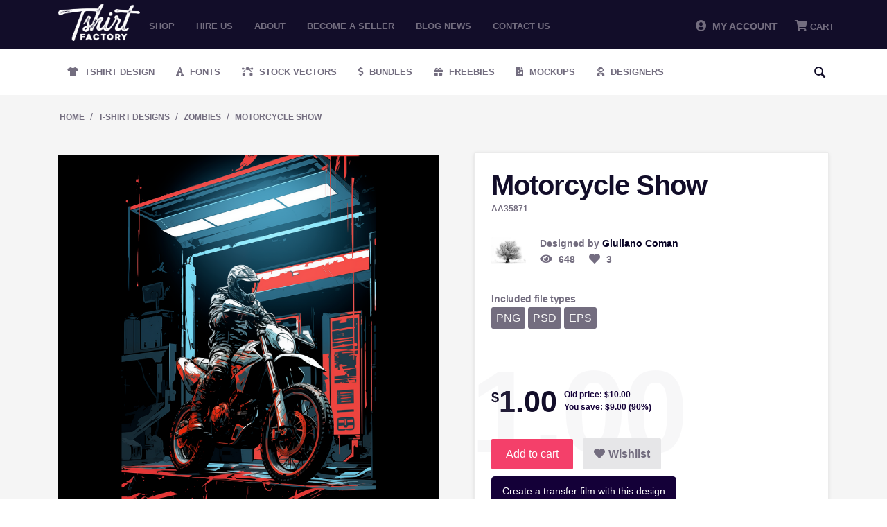

--- FILE ---
content_type: text/html; charset=utf-8
request_url: https://tshirt-factory.com/motorcycle-show.html
body_size: 11572
content:
<!DOCTYPE html>
<html 
 lang="en" dir="ltr">
<head>
<!-- Global site tag (gtag.js) - Google Ads: 1014578833 -->
<script async src="https://www.googletagmanager.com/gtag/js?id=AW-1014578833"></script>

<meta name="google-site-verification" content="zwOgbOM3yEznFrIOZp2Lc1Is-vESIC7KQBzhw0Phrr8" />

<!-- <script type="text/javascript" src="//s7.addthis.com/js/300/addthis_widget.js#pubid=ra-5c82127322324700"></script> -->

<title>Motorcycle Show</title>

<base href="https://tshirt-factory.com/" />
<meta http-equiv="Content-Type" content="text/html; charset=utf-8" data-ca-mode="" />
<meta name="viewport" content="initial-scale=1.0, width=device-width" />

<meta name="description" content="" />


<meta name="keywords" content="fuel,motorcycle,vehicle,transportation,gas,pump,energy,oil,gasoline,petrol,motorbike,car,industry,diesel,motor,engine,service,station,power,travel,business,tank,bike,hand,transport,auto,petroleum,refill,automobile,illustration,refuel,equipment,industrial," />

    <link rel="canonical" href="https://tshirt-factory.com/motorcycle-show.html" />




<meta property="og:title" content="Motorcycle Show" /><meta property="og:type" content="article" /><meta property="og:url" content="https://tshirt-factory.com/motorcycle-show.html" /><meta property="og:image" content="https://tshirt-factory.com/images/detailed/112/Motorcycle-Show-83119483.png" /><!-- Inline script moved to the bottom of the page --><!-- Inline script moved to the bottom of the page --><!-- Inline script moved to the bottom of the page -->


<script type="application/ld+json">
{
  "@context": "https://schema.org",
  "@graph": [
    {
      "@type": "Organization",
      "@id": "https://tshirt-factory.com/#organization",
      "name": "Tshirt Factory",
      "url": "https://tshirt-factory.com/",
      "logo": {
        "@type": "ImageObject",
        "url": "https://tshirt-factory.com/images/logos/49/logo_d1jb-oa.png"
      },
      "sameAs": [
        "https://www.instagram.com/tshirtfactorycom_/"
      ]
    },
    {
      "@type": "WebSite",
      "@id": "https://tshirt-factory.com/#website",
      "url": "https://tshirt-factory.com/",
      "name": "Tshirt Factory",
      "publisher": {
        "@id": "https://tshirt-factory.com/#organization"
      }
    }
  ]
}
</script>


<link rel="dns-prefetch" href="//chimpstatic.com">
<link rel="dns-prefetch" href="//ajax.googleapis.com">
<link rel="dns-prefetch" href="//tshirt-factory.com">
<link rel="dns-prefetch" href="//www.google-analytics.com">
<link rel="dns-prefetch" href="//connect.facebook.net">
<link rel="dns-prefetch" href="//www.google.com">
<link rel="dns-prefetch" href="//static.hotjar.com">
<link rel="dns-prefetch" href="//www.gstatic.com">
<link rel="dns-prefetch" href="//script.hotjar.com">
<link rel="dns-prefetch" href="//www.facebook.com">
<link rel="dns-prefetch" href="//vars.hotjar.com">
<link rel="dns-prefetch" href="//in.hotjar.com">


<script id="mcjs">

!function(c,h,i,m,p){m=c.createElement(h),p=c.getElementsByTagName(h)[0],m.async=1,m.src=i,p.parentNode.insertBefore(m,p)}(document,"script","https://chimpstatic.com/mcjs-connected/js/users/971c3cc22317b675d8f79ed66/8aa49ab7a56100689bfca511b.js");

</script>

<!-- Google Tag Manager -->
<script>(function(w,d,s,l,i){w[l]=w[l]||[];w[l].push({'gtm.start':
new Date().getTime(),event:'gtm.js'});var f=d.getElementsByTagName(s)[0],
j=d.createElement(s),dl=l!='dataLayer'?'&l='+l:'';j.async=true;j.src=
'https://www.googletagmanager.com/gtm.js?id='+i+dl;f.parentNode.insertBefore(j,f);
})(window,document,'script','dataLayer','GTM-PWZGGBL');</script>
<!-- End Google Tag Manager -->

    <link href="" rel="shortcut icon" type="application/octet-stream" />


<link type="text/css" rel="stylesheet" href="https://tshirt-factory.com/var/cache/misc/assets/design/themes/tshirtfactory/css/standalone.c7d704a174cf3350c7e69187172099741768861857.css" />


		
		<!-- Inline script moved to the bottom of the page -->
	
					
							<!-- Inline script moved to the bottom of the page -->
							
					
							<!-- Inline script moved to the bottom of the page -->
						
				
		
	
<!-- Global site tag (gtag.js) - Google Analytics -->
<!-- Inline script moved to the bottom of the page -->
<!-- Inline script moved to the bottom of the page -->


	<!-- Inline script moved to the bottom of the page -->





</head>

<body class="products_view">
<!-- Google Tag Manager (noscript) -->
<noscript><iframe src="https://www.googletagmanager.com/ns.html?id=GTM-PWZGGBL"
height="0" width="0" style="display:none;visibility:hidden"></iframe></noscript>
<!-- End Google Tag Manager (noscript) -->

    
                        
        <div class="ty-tygh  " id="tygh_container">

        <div id="ajax_overlay" class="ty-ajax-overlay"></div>
<div id="ajax_loading_box" class="ty-ajax-loading-box"></div>

        <div class="cm-notification-container notification-container">
</div>

        <div class="ty-helper-container" id="tygh_main_container">
            
                 
                
<div class="tygh-top-panel clearfix">
    <div class="container-fluid  top-grid">
                    


    <div class="row-fluid ">                <div class="span2 logo_top mobile-hidden" >
                <div class="ty-logo-container">
    <a href="https://tshirt-factory.com/" title="">
        <img src="https://tshirt-factory.com/images/logos/49/logo_d1jb-oa.png" width="600" height="269" alt="Logo Tshirt Factory" class="ty-logo-container__image" />
    </a>
</div>
        </div>
                    


                    <div class="span10 top_menu mobile-hidden" >
                <ul class="ty-menu__items cm-responsive-menu">
        
            <li class="ty-menu__item ty-menu__menu-btn visible-phone">
                <a class="ty-menu__item-link">
                    <i class="ty-icon-short-list"></i>
                    <span>Menu</span>
                </a>
            </li>

                                            
                        <li class="ty-menu__item ty-menu__item-nodrop">
                                        <a  href="t-shirt-designs.html" class="ty-menu__item-link" >
                        Shop
                    </a>
                            </li>
                                            
                        <li class="ty-menu__item ty-menu__item-nodrop">
                                        <a  href="/hire-us.html" class="ty-menu__item-link" >
                        Hire us
                    </a>
                            </li>
                                            
                        <li class="ty-menu__item ty-menu__item-nodrop">
                                        <a  href="/about.html" class="ty-menu__item-link" >
                        About
                    </a>
                            </li>
                                            
                        <li class="ty-menu__item ty-menu__item-nodrop">
                                        <a  href="/become-a-seller.html" class="ty-menu__item-link" >
                        Become a seller
                    </a>
                            </li>
                                            
                        <li class="ty-menu__item ty-menu__item-nodrop">
                                        <a  href="https://blog.tshirt-factory.com/" class="ty-menu__item-link" >
                        Blog News
                    </a>
                            </li>
                                            
                        <li class="ty-menu__item ty-menu__item-nodrop">
                                        <a  href="/contact-us.html" class="ty-menu__item-link" >
                        Contact us
                    </a>
                            </li>
        
        

    </ul>
        </div>
                    


                    <div class="span4 header-account-cart mobile-hidden" >
                <div class=" top-messages">
        
    </div><div class=" top-balance">
        <div class="ty-wysiwyg-content"  data-ca-live-editor-object-id="0" data-ca-live-editor-object-type=""></div>
    </div><div class=" top-cart-content">
        
    <div class="ty-dropdown-box" id="cart_status_268">
         <div id="sw_dropdown_268" class="ty-dropdown-box__title cm-combination">
        <a href="https://tshirt-factory.com/index.php?dispatch=checkout.cart">
            
                                    <i class="fas fa-shopping-cart"></i>
                    <span class="ty-minicart-title empty-cart ty-hand">Cart</span>
                    <i class="ty-icon-down-micro"></i>
                            

        </a>
        </div>
        <div id="dropdown_268" class="cm-popup-box ty-dropdown-box__content hidden">
            
                <div class="cm-cart-content cm-cart-content-thumb cm-cart-content-delete">
                        <div class="ty-cart-items">





                                                            <div class="ty-cart-items__empty ty-center">Cart</div>
                                                    </div>

                                                <div class="cm-cart-buttons ty-cart-content__buttons buttons-container hidden">
                            <div class="ty-float-left">
                                <a href="https://tshirt-factory.com/index.php?dispatch=checkout.cart" rel="nofollow" class="ty-btn ty-btn__secondary">View cart</a>
                            </div>
                                                        <div class="ty-float-right">
                                <a href="https://tshirt-factory.com/index.php?dispatch=checkout.checkout" rel="nofollow" class="ty-btn ty-btn__primary">Checkout</a>
                            </div>
                                                    </div>
                        
                </div>
            

        </div>
    <!--cart_status_268--></div>



    </div><div class="ty-dropdown-box  top-my-account">
        <div id="sw_dropdown_263" class="ty-dropdown-box__title cm-combination unlogged">
            
                            <a><i class="fas fa-user-circle"></i>&nbsp; My Account</a>
                        

        </div>
        <div id="dropdown_263" class="cm-popup-box ty-dropdown-box__content hidden">
            

<div id="account_info_263">
        <ul class="ty-account-info">
    		<li class="ty-menu__item ty-menu__item-nodrop __myproducts">
		<a href="https://tshirt-factory.com/index.php?dispatch=wishlist.view" class="ty-menu__item-link">Wishlist</a>
		</li>
	    </ul>

    
    <div class="ty-account-info__buttons buttons-container">
                    <a href="https://tshirt-factory.com/index.php?dispatch=auth.login_form&amp;return_url=index.php%3Fdispatch%3Dproducts.view%26product_id%3D35871"  data-ca-target-id="login_block263" class="cm-dialog-opener cm-dialog-auto-size ty-btn ty-btn__secondary" rel="nofollow">Sign in</a><a href="https://tshirt-factory.com/index.php?dispatch=auth.login_form" rel="nofollow" class="ty-btn ty-btn__primary">Register</a>
                            <div  id="login_block263" class="hidden" title="Sign in">
                    <div class="ty-login-popup">
                        


        <form name="popup263_form" action="https://tshirt-factory.com/" method="post">
    <input type="hidden" name="return_url" value="index.php?dispatch=products.view&amp;product_id=35871" />
    <input type="hidden" name="redirect_url" value="index.php?dispatch=products.view&amp;product_id=35871" />

                <div class="ty-control-group">
            <label for="login_popup263" class="ty-login__filed-label ty-control-group__label cm-required cm-trim cm-email">E-mail</label>
            <input type="text" id="login_popup263" name="user_login" size="30" value="" class="ty-login__input cm-focus" />
        </div>

        <div class="ty-control-group ty-password-forgot">
            <label for="psw_popup263" class="ty-login__filed-label ty-control-group__label ty-password-forgot__label cm-required">Password</label><a href="https://tshirt-factory.com/index.php?dispatch=auth.recover_password" class="ty-password-forgot__a"  tabindex="5">Forgot your password?</a>
            <input type="password" id="psw_popup263" name="password" size="30" value="" class="ty-login__input" maxlength="32" />
        </div>

        

        
                            Or sign-in with another identity provider:
    <p class="ty-text-center">
    <input type="hidden" name="redirect_url" value="index.php?dispatch=products.view&amp;product_id=35871" /><a class="cm-login-provider ty-hybrid-auth__icon" data-idp="google"><img src="https://tshirt-factory.com/design/themes/tshirtfactory/media/images/addons/hybrid_auth/icons/flat_32x32/google.png" title="google" alt="google" /></a><a class="cm-login-provider ty-hybrid-auth__icon" data-idp="facebook"><img src="https://tshirt-factory.com/design/themes/tshirtfactory/media/images/addons/hybrid_auth/icons/flat_32x32/facebook.png" title="facebook" alt="facebook" /></a>    </p>

            <div class="buttons-container clearfix">
                <div class="ty-float-right">
                        
 
    <button  class="ty-btn__login ty-btn__secondary ty-btn" type="submit" name="dispatch[auth.login]" >Sign in</button>


                </div>
                <div class="ty-login__remember-me">
                    <label for="remember_me_popup263" class="ty-login__remember-me-label"><input class="checkbox" type="checkbox" name="remember_me" id="remember_me_popup263" value="Y" />Remember me</label>
                </div>
            </div>
        


            </form>
	

	


                    </div>
                </div>
                        </div>
<!--account_info_263--></div> 
        </div>
    </div>
        </div>
    </div>                


    <div class="row-fluid ">                <div class="span16 mobile-header desktop-hidden" >
                <div class=" mobile_logo">
        <div class="ty-logo-container">
    <a href="https://tshirt-factory.com/" title="">
        <img src="https://tshirt-factory.com/images/logos/49/logo_d1jb-oa.png" width="600" height="269" alt="Logo Tshirt Factory" class="ty-logo-container__image" />
    </a>
</div>
    </div><div class=" mobile-top__account">
        <div class="ty-wysiwyg-content"  data-ca-live-editor-object-id="0" data-ca-live-editor-object-type=""><a href="/profiles-update.html"><i class="fas fa-user-circle"></i></a></div>
    </div><div class=" search-opener">
        <div class="ty-wysiwyg-content"  data-ca-live-editor-object-id="0" data-ca-live-editor-object-type=""><span id="mobile-search__opener"><i class="fas fa-search"></i></span></div>
    </div><div class=" mobile_menu">
        


    <ul class="ty-menu__items cm-responsive-menu">
        
            <li class="ty-menu__item ty-menu__menu-btn visible-phone">
                <a class="ty-menu__item-link">
                    <i class="ty-icon-short-list"></i>
                    <span>Menu</span>
                </a>
            </li>

                                            
                        <li class="ty-menu__item ty-menu__item-nodrop">
                                        <a  href="t-shirt-designs.html" class="ty-menu__item-link" >
                        Shop
                    </a>
                            </li>
                                            
                        <li class="ty-menu__item ty-menu__item-nodrop">
                                        <a  href="/hire-us.html" class="ty-menu__item-link" >
                        Hire us
                    </a>
                            </li>
                                            
                        <li class="ty-menu__item ty-menu__item-nodrop">
                                        <a  href="/about.html" class="ty-menu__item-link" >
                        About
                    </a>
                            </li>
                                            
                        <li class="ty-menu__item ty-menu__item-nodrop">
                                        <a  href="/become-a-seller.html" class="ty-menu__item-link" >
                        Become a seller
                    </a>
                            </li>
                                            
                        <li class="ty-menu__item ty-menu__item-nodrop">
                                        <a  href="https://blog.tshirt-factory.com/" class="ty-menu__item-link" >
                        Blog News
                    </a>
                            </li>
                                            
                        <li class="ty-menu__item ty-menu__item-nodrop">
                                        <a  href="/contact-us.html" class="ty-menu__item-link" >
                        Contact us
                    </a>
                            </li>
        
        

    </ul>



    </div><div class=" mobile_cart">
        
    <div class="ty-dropdown-box" id="cart_status_411">
         <div id="sw_dropdown_411" class="ty-dropdown-box__title cm-combination">
        <a href="https://tshirt-factory.com/index.php?dispatch=checkout.cart">
            
                                    <i class="fas fa-shopping-cart"></i>
                    <span class="ty-minicart-title empty-cart ty-hand">Cart</span>
                    <i class="ty-icon-down-micro"></i>
                            

        </a>
        </div>
        <div id="dropdown_411" class="cm-popup-box ty-dropdown-box__content hidden">
            
                <div class="cm-cart-content cm-cart-content-thumb cm-cart-content-delete">
                        <div class="ty-cart-items">





                                                            <div class="ty-cart-items__empty ty-center">Cart</div>
                                                    </div>

                                                <div class="cm-cart-buttons ty-cart-content__buttons buttons-container hidden">
                            <div class="ty-float-left">
                                <a href="https://tshirt-factory.com/index.php?dispatch=checkout.cart" rel="nofollow" class="ty-btn ty-btn__secondary">View cart</a>
                            </div>
                                                        <div class="ty-float-right">
                                <a href="https://tshirt-factory.com/index.php?dispatch=checkout.checkout" rel="nofollow" class="ty-btn ty-btn__primary">Checkout</a>
                            </div>
                                                    </div>
                        
                </div>
            

        </div>
    <!--cart_status_411--></div>



    </div><div class=" mobile-search">
        <div class="ty-search-block">
    <form action="https://tshirt-factory.com/" name="search_form" method="get">
        <input type="hidden" name="subcats" value="Y" />
        <input type="hidden" name="pcode_from_q" value="Y" />
        <input type="hidden" name="pshort" value="Y" />
        <input type="hidden" name="pfull" value="Y" />
        <input type="hidden" name="pname" value="Y" />
        <input type="hidden" name="pkeywords" value="Y" />
        <input type="hidden" name="search_performed" value="Y" />

        


        <input type="text" name="q" value="" id="search_input" title="Search" class="ty-search-block__input cm-hint" /><div class="search-options"><button class="sr-dropbtn"><i class="fas fa-sliders-h"></i></button><input type="hidden" name="pfull" value="N" /><input type="hidden" name="search_tags" value="N" /><input type="hidden" name="match" value="any" /><div class="sr-dropdown-content"><input type="checkbox" name="search_tags" value="Y" > Tags<br><input type="checkbox" name="pfull" value="Y" > Description<br><input type="checkbox" name="match" value="all" > Exact Search<br><br></div></div><button title="Search" class="ty-search-magnifier" type="submit"><i class="ty-icon-search"></i></button>
<input type="hidden" name="dispatch" value="products.search" />
        
    </form>
</div>


    </div>
        </div>
    </div>
</div>
</div>

<div class="tygh-header clearfix">
    <div class="container-fluid  header-grid">
                    


    <div class="row-fluid ">                <div class="span16 secondary-menu mobile-hidden" >
                <ul class="ty-menu__items cm-responsive-menu desktopMenu">
        
            <li class="ty-menu__item ty-menu__menu-btn visible-phone">
                <a class="ty-menu__item-link">
                    <i class="ty-icon-short-list"></i>
                    <span>Menu</span>
                </a>
            </li>

                                            
                        <li class="ty-menu__item ty-menu__item-nodrop __design">
                                        <a class="ty-menu__item-link" href="/t-shirt-designs.html">
                        Tshirt Design
                    </a>
                            </li>
                                            
                        <li class="ty-menu__item ty-menu__item-nodrop __fonts">
                                        <a class="ty-menu__item-link" href="/fonts.html">
                        Fonts
                    </a>
                            </li>
                                            
                        <li class="ty-menu__item ty-menu__item-nodrop __vectors">
                                        <a class="ty-menu__item-link" href="/stock-vectors.html">
                        Stock Vectors
                    </a>
                            </li>
                                            
                        <li class="ty-menu__item ty-menu__item-nodrop __bundles">
                                        <a class="ty-menu__item-link" target="_blank" href="https://graphicloot.com">
                        Bundles
                    </a>
                            </li>
                                            
                        <li class="ty-menu__item ty-menu__item-nodrop __freebies">
                                        <a class="ty-menu__item-link" href="https://mygraphichunt.com">
                        Freebies
                    </a>
                            </li>

                    <li class="ty-menu__item ty-menu__item-nodrop __mockups">
                                        <a class="ty-menu__item-link" href="/mockups-en.html">
                        Mockups
                    </a>
                    </li>
                                            
                        <li class="ty-menu__item ty-menu__item-nodrop __designers">
                                        <a href="/index.php?dispatch=seller.list" class="ty-menu__item-link">
                        Designers
                    </a>
                            </li>
        
				<li class="ty-menu__item ty-menu__item-nodrop __designers __search"> <i class="ty-icon-search search-open"></i><div class="ty-search-block">
    <form action="https://tshirt-factory.com/" name="search_form" method="get">
        <input type="hidden" name="subcats" value="Y" />
        <input type="hidden" name="pcode_from_q" value="Y" />
        <input type="hidden" name="pshort" value="Y" />
        <input type="hidden" name="pfull" value="Y" />
        <input type="hidden" name="pname" value="Y" />
        <input type="hidden" name="pkeywords" value="Y" />
        <input type="hidden" name="search_performed" value="Y" />

        


        <input type="text" name="q" value="" id="search_input471" title="Search" class="ty-search-block__input cm-hint" /><div class="search-options"><button class="sr-dropbtn"><i class="fas fa-sliders-h"></i></button><input type="hidden" name="pfull" value="N" /><input type="hidden" name="search_tags" value="N" /><input type="hidden" name="match" value="any" /><div class="sr-dropdown-content"><input type="checkbox" name="search_tags" value="Y" > Tags<br><input type="checkbox" name="pfull" value="Y" > Description<br><input type="checkbox" name="match" value="all" > Exact Search<br><br></div></div><button title="Search" class="ty-search-magnifier" type="submit"><i class="ty-icon-search"></i></button>
<input type="hidden" name="dispatch" value="products.search" />
        
    </form>
</div>
</li>

</ul>



<div class="secondary-menu_mobile mobileMenu">
    <a href="/t-shirt-designs.html" class="_design" title="Tshirt Design">Tshirt Design</a>
    <a href="/fonts.html" class="_fonts" title="Fonts">Fonts</a>
    <a href="/stock-vectors.html" class="_vectors" title="Stock Vectors">Stock Vectors</a>
    <a href="https://graphicloot.com/" target="_blank" class="_bundles" title="Bundles">Bundles</a>
    <a href="/freebies.html" class="_freebies" title="Freebies">Freebies</a>
    <a href="/index.php?dispatch=seller.list" class="_designers"  title="Designers">Designers</a>
</div>
<span class="secondary-menu_mobile__scroll "></span>
        </div>
    </div>                


                


    <div class="row-fluid ">                <div class="span16 desktop-hidden" >
                <ul class="ty-menu__items cm-responsive-menu desktopMenu">
        
            <li class="ty-menu__item ty-menu__menu-btn visible-phone">
                <a class="ty-menu__item-link">
                    <i class="ty-icon-short-list"></i>
                    <span>Menu</span>
                </a>
            </li>

                                            
                        <li class="ty-menu__item ty-menu__item-nodrop __design">
                                        <a class="ty-menu__item-link" href="/t-shirt-designs.html">
                        Tshirt Design
                    </a>
                            </li>
                                            
                        <li class="ty-menu__item ty-menu__item-nodrop __fonts">
                                        <a class="ty-menu__item-link" href="/fonts.html">
                        Fonts
                    </a>
                            </li>
                                            
                        <li class="ty-menu__item ty-menu__item-nodrop __vectors">
                                        <a class="ty-menu__item-link" href="/stock-vectors.html">
                        Stock Vectors
                    </a>
                            </li>
                                            
                        <li class="ty-menu__item ty-menu__item-nodrop __bundles">
                                        <a class="ty-menu__item-link" target="_blank" href="https://graphicloot.com">
                        Bundles
                    </a>
                            </li>
                                            
                        <li class="ty-menu__item ty-menu__item-nodrop __freebies">
                                        <a class="ty-menu__item-link" href="https://mygraphichunt.com">
                        Freebies
                    </a>
                            </li>

                    <li class="ty-menu__item ty-menu__item-nodrop __mockups">
                                        <a class="ty-menu__item-link" href="/mockups-en.html">
                        Mockups
                    </a>
                    </li>
                                            
                        <li class="ty-menu__item ty-menu__item-nodrop __designers">
                                        <a href="/index.php?dispatch=seller.list" class="ty-menu__item-link">
                        Designers
                    </a>
                            </li>
        
				<li class="ty-menu__item ty-menu__item-nodrop __designers __search"> <i class="ty-icon-search search-open"></i><div class="ty-search-block">
    <form action="https://tshirt-factory.com/" name="search_form" method="get">
        <input type="hidden" name="subcats" value="Y" />
        <input type="hidden" name="pcode_from_q" value="Y" />
        <input type="hidden" name="pshort" value="Y" />
        <input type="hidden" name="pfull" value="Y" />
        <input type="hidden" name="pname" value="Y" />
        <input type="hidden" name="pkeywords" value="Y" />
        <input type="hidden" name="search_performed" value="Y" />

        


        <input type="text" name="q" value="" id="search_input443" title="Search" class="ty-search-block__input cm-hint" /><div class="search-options"><button class="sr-dropbtn"><i class="fas fa-sliders-h"></i></button><input type="hidden" name="pfull" value="N" /><input type="hidden" name="search_tags" value="N" /><input type="hidden" name="match" value="any" /><div class="sr-dropdown-content"><input type="checkbox" name="search_tags" value="Y" > Tags<br><input type="checkbox" name="pfull" value="Y" > Description<br><input type="checkbox" name="match" value="all" > Exact Search<br><br></div></div><button title="Search" class="ty-search-magnifier" type="submit"><i class="ty-icon-search"></i></button>
<input type="hidden" name="dispatch" value="products.search" />
        
    </form>
</div>
</li>

</ul>



<div class="secondary-menu_mobile mobileMenu">
    <a href="/t-shirt-designs.html" class="_design" title="Tshirt Design">Tshirt Design</a>
    <a href="/fonts.html" class="_fonts" title="Fonts">Fonts</a>
    <a href="/stock-vectors.html" class="_vectors" title="Stock Vectors">Stock Vectors</a>
    <a href="https://graphicloot.com/" target="_blank" class="_bundles" title="Bundles">Bundles</a>
    <a href="/freebies.html" class="_freebies" title="Freebies">Freebies</a>
    <a href="/index.php?dispatch=seller.list" class="_designers"  title="Designers">Designers</a>
</div>
<span class="secondary-menu_mobile__scroll "></span>
        </div>
    </div>
</div>
</div>

<div class="tygh-content clearfix">
    <div class="container-fluid  content-grid">
                    


    <div class="row-fluid ">                <div class="span16 breadcrumbs-grid" >
                <div id="breadcrumbs_10">

            <div itemscope itemtype="http://schema.org/BreadcrumbList" class="ty-breadcrumbs clearfix">
            <span itemprop="itemListElement" itemscope itemtype="http://schema.org/ListItem"><a itemprop="item" href="https://tshirt-factory.com/" class="ty-breadcrumbs__a"><meta itemprop="position" content="1" /><meta itemprop="name" content="Home" />Home</a></span><span class="ty-breadcrumbs__slash">/</span><span itemprop="itemListElement" itemscope itemtype="http://schema.org/ListItem"><a itemprop="item" href="https://tshirt-factory.com/t-shirt-designs.html" class="ty-breadcrumbs__a"><meta itemprop="position" content="2" /><meta itemprop="name" content="T-Shirt Designs" />T-Shirt Designs</a></span><span class="ty-breadcrumbs__slash">/</span><span itemprop="itemListElement" itemscope itemtype="http://schema.org/ListItem"><a itemprop="item" href="https://tshirt-factory.com/zombies-designs.html" class="ty-breadcrumbs__a"><meta itemprop="position" content="3" /><meta itemprop="name" content="Zombies" />Zombies</a></span><span class="ty-breadcrumbs__slash">/</span><span itemprop="itemListElement" itemscope itemtype="http://schema.org/ListItem"><a itemprop="item" href="https://tshirt-factory.com/motorcycle-show.html" class="ty-breadcrumbs__a"><meta itemprop="position" content="4" /><meta itemprop="name" content="Motorcycle Show" />Motorcycle Show</a></span>	<div class="ty-product-switcher">
	    <a class="ty-product-switcher__a ty-product-switcher__a-left " href="https://tshirt-factory.com/mother-of-demons.html" title="Prev" ><i class="ty-product-switcher__icon ty-icon-left-circle"></i></a>
	        <span class="switcher-selected-product">325</span>
	        <span>of</span>
	        <span class="switcher-total">618</span>
	    <a class="ty-product-switcher__a ty-product-switcher__a-right " href="https://tshirt-factory.com/mummy-workout.html" title="Next" ><i class="ty-product-switcher__icon ty-icon-right-circle"></i></a>
	</div>

        </div>
        <!--breadcrumbs_10--></div>
        </div>
    </div>                


    <div class="row-fluid ">                <div class="span16 main-content-grid" >
                <!-- Inline script moved to the bottom of the page -->
<div class="ty-product-bigpicture">
    
                                    
    
    































            <div class="ty-product-bigpicture__left">
                <div class="ty-product-bigpicture__left-wrapper">


                    
                                                    <div class="ty-product-bigpicture__img  cm-reload-35871 ty-product-bigpicture__as-thumbs" id="product_images_35871_update">
                                
    
    
    
<div class="ty-product-img cm-preview-wrapper">
<a id="det_img_link_358716976c5e02292b_112926" data-ca-image-id="preview[product_images_358716976c5e02292b]" class="cm-image-previewer cm-previewer ty-previewer" data-ca-image-width="800" data-ca-image-height="800" href="https://tshirt-factory.com/images/detailed/112/Motorcycle-Show-83119483.png" title=""><img  class="ty-pict   "  id="det_img_358716976c5e02292b_112926"  src="https://tshirt-factory.com/images/detailed/112/Motorcycle-Show-83119483.png" alt="" title=""  />
<span class="ty-previewer__icon hidden-phone"></span></a>

                                        <a id="det_img_link_358716976c5e02292b_112927" data-ca-image-id="preview[product_images_358716976c5e02292b]" class="cm-image-previewer hidden cm-previewer ty-previewer" data-ca-image-width="800" data-ca-image-height="800" href="https://tshirt-factory.com/images/detailed/112/Motorcycle-Show-962944674.png" title=""><img  class="ty-pict   "  id="det_img_358716976c5e02292b_112927"  src="https://tshirt-factory.com/images/detailed/112/Motorcycle-Show-962944674.png" alt="" title=""  />
<span class="ty-previewer__icon hidden-phone"></span></a>
                                            <a id="det_img_link_358716976c5e02292b_112928" data-ca-image-id="preview[product_images_358716976c5e02292b]" class="cm-image-previewer hidden cm-previewer ty-previewer" data-ca-image-width="800" data-ca-image-height="800" href="https://tshirt-factory.com/images/detailed/112/Motorcycle-Show-692845641.png" title=""><img  class="ty-pict   "  id="det_img_358716976c5e02292b_112928"  src="https://tshirt-factory.com/images/detailed/112/Motorcycle-Show-692845641.png" alt="" title=""  />
<span class="ty-previewer__icon hidden-phone"></span></a>
                                            <a id="det_img_link_358716976c5e02292b_112929" data-ca-image-id="preview[product_images_358716976c5e02292b]" class="cm-image-previewer hidden cm-previewer ty-previewer" data-ca-image-width="800" data-ca-image-height="800" href="https://tshirt-factory.com/images/detailed/112/Motorcycle-Show-448838994.png" title=""><img  class="ty-pict   "  id="det_img_358716976c5e02292b_112929"  src="https://tshirt-factory.com/images/detailed/112/Motorcycle-Show-448838994.png" alt="" title=""  />
<span class="ty-previewer__icon hidden-phone"></span></a>
    </div>

            <div class="ty-product-thumbnails ty-center cm-image-gallery" id="images_preview_358716976c5e02292b" style="width: px;">
            <a data-ca-gallery-large-id="det_img_link_358716976c5e02292b_112926" class="cm-thumbnails-mini active ty-product-thumbnails__item"><img  class="ty-pict   "  id="det_img_358716976c5e02292b_112926_mini"  src="https://tshirt-factory.com/images/thumbnails/172/172/detailed/112/Motorcycle-Show-83119483.jpg" alt="" title=""  />
</a><a data-ca-gallery-large-id="det_img_link_358716976c5e02292b_112927" class="cm-thumbnails-mini ty-product-thumbnails__item"><img  class="ty-pict   "  id="det_img_358716976c5e02292b_112927_mini"  src="https://tshirt-factory.com/images/thumbnails/172/172/detailed/112/Motorcycle-Show-962944674.jpg" alt="" title=""  />
</a><a data-ca-gallery-large-id="det_img_link_358716976c5e02292b_112928" class="cm-thumbnails-mini ty-product-thumbnails__item"><img  class="ty-pict   "  id="det_img_358716976c5e02292b_112928_mini"  src="https://tshirt-factory.com/images/thumbnails/172/172/detailed/112/Motorcycle-Show-692845641.jpg" alt="" title=""  />
</a><a data-ca-gallery-large-id="det_img_link_358716976c5e02292b_112929" class="cm-thumbnails-mini ty-product-thumbnails__item"><img  class="ty-pict   "  id="det_img_358716976c5e02292b_112929_mini"  src="https://tshirt-factory.com/images/thumbnails/172/172/detailed/112/Motorcycle-Show-448838994.jpg" alt="" title=""  />
</a>        </div>
    

<!-- Inline script moved to the bottom of the page -->
<!-- Inline script moved to the bottom of the page -->



                            <!--product_images_35871_update--></div>
                                            

                </div>
                
            </div>


            <div class="ty-product-bigpicture__right">
                
                                            <div class="product_info--title">
                        <h1 class="ty-product-block-title" ><bdi>Motorcycle Show</bdi></h1>
                        </div>
                                    
       
                    <div class="ty-product-block__sku">
                                                            <div class="ty-control-group ty-sku-item cm-hidden-wrapper cm-reload-35871" id="sku_update_35871">
            <input type="hidden" name="appearance[show_sku]" value="1" />
                            <label class="ty-control-group__label" id="sku_35871">CODE:</label>
                        <span class="ty-control-group__item">AA35871</span>
        <!--sku_update_35871--></div>
    
                    </div>

                    <div class="product_info__on_page">
                        <div class="info_avatar">
                            <img src="/images/avatars/avatar_8283_1372785210.JPG" />
                        </div>
                        <div class="info_designer_views">
                            <div class="info_designer">
                                <span>Designed by <p><a href="https://tshirt-factory.com/giuliano-coman.html">Giuliano Coman</a></p></span>
                            </div>
                            <div class="info_views">
                                <i class="fas fa-eye"> </i><span> 648 </span>
                                <span data-id="35871" onClick="like('35871');"><i class="fas fa-heart  " > </i><span> 3 </span></span>
                            </div>
                        </div>
                    </div>

                    <div class="product_terms">
                        <span>
                            
                        </span>
                    </div>

										
                    <div class="product_included_types">
						<p>Included file types</p>
													<span>PNG</span>
													<span>PSD</span>
													<span>EPS</span>
						                    </div>
					
					
									
										<form action="https://tshirt-factory.com/" method="post" name="product_form_35871" enctype="multipart/form-data" class="cm-disable-empty-files  cm-ajax cm-ajax-full-render cm-ajax-status-middle ">
<input type="hidden" name="result_ids" value="cart_status*,wish_list*,checkout*,account_info*" />
<input type="hidden" name="redirect_url" value="index.php?dispatch=products.view&amp;product_id=35871" />
<input type="hidden" name="product_data[35871][product_id]" value="35871" />


																									
					<div class="prices-container price-wrap">


													<div class="ty-product-block__price-actual">
								    <span class="cm-reload-35871 ty-price-update" id="price_update_35871">
        <input type="hidden" name="appearance[show_price_values]" value="1" />
        <input type="hidden" name="appearance[show_price]" value="1" />
                                
                                    <span class="ty-price" id="line_discounted_price_35871"><bdi><span class="ty-price-num">$</span><span id="sec_discounted_price_35871" class="ty-price-num">1.00</span></bdi></span>
                            

                        <!--price_update_35871--></span>

							</div>
																			<div class="ty-product-block__price-actual price-bg">
								    <span class="cm-reload-35871 ty-price-update" id="price_update_35871">
        <input type="hidden" name="appearance[show_price_values]" value="1" />
        <input type="hidden" name="appearance[show_price]" value="1" />
                                
                                    <span class="ty-price" id="line_discounted_price_35871"><bdi><span class="ty-price-num">$</span><span id="sec_discounted_price_35871" class="ty-price-num">1.00</span></bdi></span>
                            

                        <!--price_update_35871--></span>

							</div>
						
													<div class="ty-product-bigpicture__prices">
								            <span class="cm-reload-35871" id="old_price_update_35871">
            
                            <span class="ty-list-price ty-nowrap" id="line_old_price_35871">Old price: <span class="ty-strike"><bdi><span class="ty-list-price ty-nowrap">$</span><span id="sec_old_price_35871" class="ty-list-price ty-nowrap">10.00</span></bdi></span></span>
                        

        <!--old_price_update_35871--></span>
    						
														    <br />
								            <span class="cm-reload-35871" id="line_discount_update_35871">
            <input type="hidden" name="appearance[show_price_values]" value="1" />
            <input type="hidden" name="appearance[show_list_discount]" value="1" />
                            <span class="ty-list-price ty-save-price ty-nowrap" id="line_discount_value_35871">You save: <bdi><span class="ty-list-price ty-nowrap">$</span><span id="sec_discount_value_35871" class="ty-list-price ty-nowrap">9.00</span></bdi>&nbsp;(<span id="prc_discount_value_35871" class="ty-list-price ty-nowrap">90</span>%)</span>
                    <!--line_discount_update_35871--></span>
    

							</div>
											</div>
				
					 
					<div class="ty-product-bigpicture__sidebar-bottom">
					
						
					
												<div class="ty-product-block__button">
							                            
                            

														<div class="cm-reload-35871 " id="add_to_cart_update_35871">
<input type="hidden" name="appearance[show_add_to_cart]" value="1" />
<input type="hidden" name="appearance[show_list_buttons]" value="1" />
<input type="hidden" name="appearance[but_role]" value="big" />
<input type="hidden" name="appearance[quick_view]" value="" />



                    
 
    <button id="button_cart_35871" class="ty-btn__primary ty-btn__big ty-btn__add-to-cart cm-form-dialog-closer ty-btn" type="submit" name="dispatch[checkout.add..35871]" >Add to cart</button>


    


        
 
    <a  class="ty-btn ty-btn__text ty-add-to-wish cm-submit text-button " id="button_wishlist_35871" data-ca-dispatch="dispatch[wishlist.add..35871]">Wishlist</a>





<!--add_to_cart_update_35871--></div>

                            														
							
                            <a href="https://dtf-printing.com/product/custom-transfer-film-t-shirt/" class="ty-btn__primary ty-btn__big  cm-form-dialog-closer ty-btn">Create a transfer film with this design</a>

							                            
						</div>
						    <!-- <div class="addthis_inline_share_toolbox_avvg"></div> -->
											</div>
					
										</form>

				                
                <div class="product_info_bottom">
                	<span>This product is electronically distributed and your order can be downloaded only after the payment is complete.</span><br /><br />
               	 <span class="license__type">License type – Extended License</span>
                </div>
                
                <br />
                <a href="https://tshirt-factory.com/report-copyright-complain.html?product_id=35871">Report copyright complain</a>

                <div class="product_tags">
											<a href="https://tshirt-factory.com/index.php?dispatch=tags.view&amp;tag=auto">auto</a>
											<a href="https://tshirt-factory.com/index.php?dispatch=tags.view&amp;tag=automobile">automobile</a>
											<a href="https://tshirt-factory.com/index.php?dispatch=tags.view&amp;tag=bike">bike</a>
											<a href="https://tshirt-factory.com/index.php?dispatch=tags.view&amp;tag=black">black</a>
											<a href="https://tshirt-factory.com/index.php?dispatch=tags.view&amp;tag=business">business</a>
											<a href="https://tshirt-factory.com/index.php?dispatch=tags.view&amp;tag=car">car</a>
											<a href="https://tshirt-factory.com/index.php?dispatch=tags.view&amp;tag=cover">cover</a>
											<a href="https://tshirt-factory.com/index.php?dispatch=tags.view&amp;tag=diesel">diesel</a>
											<a href="https://tshirt-factory.com/index.php?dispatch=tags.view&amp;tag=economy">economy</a>
											<a href="https://tshirt-factory.com/index.php?dispatch=tags.view&amp;tag=energy">energy</a>
											<a href="https://tshirt-factory.com/index.php?dispatch=tags.view&amp;tag=engine">engine</a>
											<a href="https://tshirt-factory.com/index.php?dispatch=tags.view&amp;tag=equipment">equipment</a>
											<a href="https://tshirt-factory.com/index.php?dispatch=tags.view&amp;tag=expensive">expensive</a>
											<a href="https://tshirt-factory.com/index.php?dispatch=tags.view&amp;tag=fuel">fuel</a>
											<a href="https://tshirt-factory.com/index.php?dispatch=tags.view&amp;tag=gas">gas</a>
											<a href="https://tshirt-factory.com/index.php?dispatch=tags.view&amp;tag=hand">hand</a>
											<a href="https://tshirt-factory.com/index.php?dispatch=tags.view&amp;tag=hose">hose</a>
											<a href="https://tshirt-factory.com/index.php?dispatch=tags.view&amp;tag=illustration">illustration</a>
											<a href="https://tshirt-factory.com/index.php?dispatch=tags.view&amp;tag=industrial">industrial</a>
											<a href="https://tshirt-factory.com/index.php?dispatch=tags.view&amp;tag=industry">industry</a>
											<a href="https://tshirt-factory.com/index.php?dispatch=tags.view&amp;tag=isolated">isolated</a>
											<a href="https://tshirt-factory.com/index.php?dispatch=tags.view&amp;tag=man">man</a>
											<a href="https://tshirt-factory.com/index.php?dispatch=tags.view&amp;tag=motor">motor</a>
											<a href="https://tshirt-factory.com/index.php?dispatch=tags.view&amp;tag=motorbike">motorbike</a>
											<a href="https://tshirt-factory.com/index.php?dispatch=tags.view&amp;tag=motorcycle">motorcycle</a>
											<a href="https://tshirt-factory.com/index.php?dispatch=tags.view&amp;tag=oil">oil</a>
											<a href="https://tshirt-factory.com/index.php?dispatch=tags.view&amp;tag=people">people</a>
											<a href="https://tshirt-factory.com/index.php?dispatch=tags.view&amp;tag=petrol">petrol</a>
											<a href="https://tshirt-factory.com/index.php?dispatch=tags.view&amp;tag=pollution">pollution</a>
											<a href="https://tshirt-factory.com/index.php?dispatch=tags.view&amp;tag=power">power</a>
											<a href="https://tshirt-factory.com/index.php?dispatch=tags.view&amp;tag=road">road</a>
											<a href="https://tshirt-factory.com/index.php?dispatch=tags.view&amp;tag=service">service</a>
											<a href="https://tshirt-factory.com/index.php?dispatch=tags.view&amp;tag=sign">sign</a>
											<a href="https://tshirt-factory.com/index.php?dispatch=tags.view&amp;tag=speed">speed</a>
											<a href="https://tshirt-factory.com/index.php?dispatch=tags.view&amp;tag=station">station</a>
											<a href="https://tshirt-factory.com/index.php?dispatch=tags.view&amp;tag=tank">tank</a>
											<a href="https://tshirt-factory.com/index.php?dispatch=tags.view&amp;tag=transport">transport</a>
											<a href="https://tshirt-factory.com/index.php?dispatch=tags.view&amp;tag=travel">travel</a>
											<a href="https://tshirt-factory.com/index.php?dispatch=tags.view&amp;tag=vehicle">vehicle</a>
					                </div>

                
                


                                

                    
                            </div>
            <div class="clearfix"></div>
        
    


    
            
            


                                                                                                                    
            
                                                <h3 class="tab-list-title" id="discussion">Reviews</h3>
                            
            <div id="content_discussion" class="ty-wysiwyg-content content-discussion">
                                                    
    <div class="discussion-block" id="content_discussion_block">
        
        
        <div id="posts_list_35871" class="post-review_item">
                            <p class="ty-no-items">Be the first one to review this item</p>
                    <!--posts_list_35871--></div>
        <div class="full-width_review">
                    
    
        
    
    
            
 

    <a href="https://tshirt-factory.com/index.php?dispatch=discussion.get_user_login_form&amp;return_url=index.php%3Fdispatch%3Dproducts.view%26product_id%3D35871%26selected_section%3Ddiscussion%23discussion"  class="ty-btn cm-dialog-opener cm-dialog-auto-size ty-btn__primary "  rel="nofollow" data-ca-target-id="new_discussion_post_login_form_popup" title="Sign in">Write a review</a>

    

                </div>

                                </div>


                            
            </div>
            

                    

    </div>


<style>
a.ty-btn__primary.ty-btn__big.cm-form-dialog-closer.ty-btn {
    margin-left: 0;
}
a.ty-btn.ty-btn__secondary.ext {
    width: 241px;
    background: #7740f4;
}
</style>




    

<!-- Inline script moved to the bottom of the page -->
        </div>
    </div>
</div>
</div>


<div class="tygh-footer clearfix" id="tygh_footer">
    <div class="container-fluid  ty-footer-grid">
                    


    <div class="row-fluid ">                <div class="span16 footer-content ty-footer-menu" >
                <div class="row-fluid ">                <div class="span5 " >
                <div class=" footer-logo">
        <div class="ty-logo-container">
    <a href="https://tshirt-factory.com/" title="">
        <img src="https://tshirt-factory.com/images/logos/49/logo_d1jb-oa.png" width="600" height="269" alt="Logo Tshirt Factory" class="ty-logo-container__image" />
    </a>
</div>
    </div><div class=" footer-text">
        <div class="ty-wysiwyg-content"  data-ca-live-editor-object-id="0" data-ca-live-editor-object-type=""><p>Tshirt Factory is the first marketplace for t shirt designs enthusiasts.</p>
<p>bring your creative projects to life with ready-to-use design assets from independent creators around the world.</p></div>
    </div>
        </div>
                    


                    <div class="span2 " >
                <div class=" footer-information">
        <div class="ty-wysiwyg-content"  data-ca-live-editor-object-id="0" data-ca-live-editor-object-type=""><p> Information </p>
<a href="/hire-us.html">Hire us</a>
<a href="/about-us.html">About us</a>
<a href="/become-a-seller.html">Become a seller</a>
<a href="https://blog.tshirt-factory.com/" target="_blank">Blog news</a></div>
    </div>
        </div>
                    


                    <div class="span2 " >
                <div class=" footer-information">
        <div class="ty-wysiwyg-content"  data-ca-live-editor-object-id="0" data-ca-live-editor-object-type=""><p> Company </p>
<a href="/license-terms.html">License Terms</a>
<a href="/terms-of-use.html">Terms of use</a>
<a href="/privacy-policy.html">Privacy Policy</a>
<a href="/cookies-policy.html">Cookies Policy</a>
<a href="/author-terms.html">Author terms</a>
<a href="/contact-us.html">Contact us</a></div>
    </div>
        </div>
                    


                    <div class="span7 " >
                <div class=" footer-social">
        <div class="ty-wysiwyg-content"  data-ca-live-editor-object-id="0" data-ca-live-editor-object-type=""><p>Follow us</p>
<a href="https://www.facebook.com/tshirtfactorycom"><i class="fab fa-facebook"></i></a>
<a href="https://twitter.com/tshirt_factory"><i class="fab fa-twitter-square"></i></a>
<a href="https://www.instagram.com/tshirtfactorycom_">/<i class="fab fa-instagram"></i></a>
<a href="https://www.youtube.com/channel/UC2w5FQzaI4TEYLNHSTQe8Ng"><i class="fab fa-youtube-square"></i></a>
<a href="https://www.pinterest.com/barkone/"><i class="fab fa-pinterest-square"></i></a>
<a href="https://www.behance.net/tshirt-factory"><i class="fab fa-behance-square"></i></a></div>
    </div><div class=" subscribe-wd">
        <div class="ty-footer-form-block ty-footer-form-block--responsive">
    <form action="https://tshirt-factory.com/" method="post" name="subscribe_form" class="cm-processing-personal-data">
        <input type="hidden" name="redirect_url" value="index.php?dispatch=products.view&amp;product_id=35871" />
        <input type="hidden" name="newsletter_format" value="2" />

        <h3 class="ty-footer-form-block__title">Subscribe to our newsletter</h3>

        

        <div class="ty-footer-form-block__form-container">
            <div class="ty-footer-form-block__form ty-control-group ty-input-append cm-block-add-subscribe">
                <label class="cm-required cm-email hidden" for="subscr_email12">E-mail</label>
                <input type="text" name="subscribe_email" id="subscr_email12" size="20" value="Enter e-mail address" class="cm-hint ty-input-text" />
                <button title="Go" class="ty-btn-go" type="submit"><i class="ty-btn-go__icon ty-icon-right-dir"></i></button>
<input type="hidden" name="dispatch" value="newsletters.add_subscriber" />
            </div>
        </div>

        

    </form>
</div>

    </div>
        </div>
    </div>
        </div>
    </div>                


    <div class="row-fluid ">                <div class="span16 ty-footer-grid__full-width footer-copyright" >
                <div class="row-fluid ">                <div class="span8 " >
                <div class="    ty-float-left">
        <p class="bottom-copyright">
    &copy;
            2008 -
        
    2026 Tshirt Factory Limited. </a>
</p>
    </div>
        </div>
                    


                    <div class="span8 " >
                <div class=" ty-float-right">
        <div class="ty-payment-icons">
    
    <span class="ty-payment-icons__item twocheckout">&nbsp;</span>
    <span class="ty-payment-icons__item paypal">&nbsp;</span>
    <span class="ty-payment-icons__item mastercard">&nbsp;</span>
    <span class="ty-payment-icons__item visa">&nbsp;</span>
    

</div>

    </div>
        </div>
    </div>
        </div>
    </div>
</div>
</div>

    
    

            

        <!--tygh_main_container--></div>

        
<!-- Inline script moved to the bottom of the page -->
        <!--tygh_container--></div>

        
<script type="text/javascript" src="https://tshirt-factory.com/var/cache/misc/assets/js/tygh/scripts-93c161280a895e88408098d146abfb641768861857.js"></script>
<script type="text/javascript">
(function(_, $) {

    _.tr({
        cannot_buy: 'You cannot buy the product with these option variants',
        no_products_selected: 'No products selected',
        error_no_items_selected: 'No items selected! At least one check box must be selected to perform this action.',
        delete_confirmation: 'Are you sure you want to delete the selected items?',
        text_out_of_stock: 'Out of stock',
        items: 'item(s)',
        text_required_group_product: 'Please select a product for the required group [group_name]',
        save: 'Save',
        close: 'Close',
        notice: 'Notice',
        warning: 'Warning',
        error: 'Error',
        empty: 'Empty',
        text_are_you_sure_to_proceed: 'Are you sure you want to proceed?',
        text_invalid_url: 'You have entered an invalid URL',
        error_validator_email: 'The email address in the <b>[field]<\/b> field is invalid.',
        error_validator_phone: 'The phone number in the <b>[field]<\/b> field is invalid. The correct format is (555) 555-55-55 or 55 55 555 5555.',
        error_validator_integer: 'The value of the <b>[field]<\/b> field is invalid. It should be integer.',
        error_validator_multiple: 'The <b>[field]<\/b> field does not contain the selected options.',
        error_validator_password: 'The passwords in the <b>[field2]<\/b> and <b>[field]<\/b> fields do not match.',
        error_validator_required: 'The <b>[field]<\/b> field is mandatory.',
        error_validator_zipcode: 'The ZIP / Postal code in the <b>[field]<\/b> field is incorrect. The correct format is [extra].',
        error_validator_message: 'The value of the <b>[field]<\/b> field is invalid.',
        text_page_loading: 'Loading... Your request is being processed, please wait.',
        error_ajax: 'Oops, something went wrong ([error]). Please try again.',
        text_changes_not_saved: 'Your changes have not been saved.',
        text_data_changed: 'Your changes have not been saved.Press OK to continue, or Cancel to stay on the current page.',
        placing_order: 'Placing the order',
        file_browser: 'File browser',
        browse: 'Browse...',
        more: 'More',
        text_no_products_found: 'No products found',
        cookie_is_disabled: 'For a complete shopping experience, please <a href=\"http://www.wikihow.com/Enable-Cookies-in-Your-Internet-Web-Browser\" target=\"_blank\">set your browser to accept cookies<\/a>',
        insert_image: 'Insert image',
        image_url: 'Image URL'
    });

    $.extend(_, {
        index_script: 'index.php',
        changes_warning: /*'N'*/'N',
        currencies: {
            'primary': {
                'decimals_separator': '.',
                'thousands_separator': ',',
                'decimals': '2'
            },
            'secondary': {
                'decimals_separator': '.',
                'thousands_separator': ',',
                'decimals': '2',
                'coefficient': '1.00000'
            }
        },
        default_editor: 'redactor',
        default_previewer: 'fancybox',
        current_path: '',
        current_location: 'https://tshirt-factory.com',
        images_dir: 'https://tshirt-factory.com/design/themes/tshirtfactory/media/images',
        notice_displaying_time: 0,
        cart_language: 'en',
        language_direction: 'ltr',
        default_language: 'en',
        cart_prices_w_taxes: false,
        theme_name: 'tshirtfactory',
        regexp: [],
        current_url: 'https://tshirt-factory.com/motorcycle-show.html',
        current_host: 'tshirt-factory.com',
        init_context: ''
    });

    
    
        $(document).ready(function(){
            $.runCart('C');
        });

    
    }(Tygh, Tygh.$));
</script>
<script type="text/javascript">


setTimeout(function()
{
	window.fbAsyncInit = function() {
	  FB.init({
		xfbml            : true,
		version          : 'v3.3'
	  });
	};

	(function(d, s, id) {
	  var js, fjs = d.getElementsByTagName(s)[0];
	  if (d.getElementById(id)) return;
	  js = d.createElement(s); js.id = id;
	  js.src = 'https://connect.facebook.net/en_US/sdk/xfbml.customerchat.js';
	  fjs.parentNode.insertBefore(js, fjs);
	}(document, 'script', 'facebook-jssdk'));
}, 5000);

</script>
<script type="text/javascript">
        (function (_, $) {
            _.tr({
                error_validator_recaptcha: 'Please confirm you are not a robot.'
            });

            $.extend(_, {
                recaptcha_settings: {
                    site_key: '6LckJaUUAAAAAKDly-5BRz1FEwdfFmOM6MKLKqvA',
                    theme: 'light',
                    type: 'image',
                    size: 'normal'
                }
            });
        }(Tygh, Tygh.$));
    </script>


<!-- Inline scripts -->
<script type="application/ld+json">{"@context": "https://schema.org","@type": "Product","name": "Motorcycle Show","image": ["https:\/\/tshirt-factory.com\/images\/detailed\/112\/Motorcycle-Show-83119483.png"],"description": "","sku": "AA35871","mpn": "AA35871","brand": {"@type": "Brand","name": "Tshirt-Factory"},"offers": {"@type": "Offer","url": "https:\/\/tshirt-factory.com\/motorcycle-show.html","priceCurrency": "USD","price": 1.00,"priceValidUntil": "2026-04-15","itemCondition": "https://schema.org/NewCondition","availability": "https:\/\/schema.org\/InStock","seller": {"@type": "Organization","name": "Tshirt Factory Limited"}}}</script>
<script type="application/ld+json">{"@context": "https://schema.org","@type": "Organization","url": "https:\/\/tshirt-factory.com\/","logo": "https:\/\/tshirt-factory.com\/images\/logos\/49\/logo_d1jb-oa.png"}</script>
<script type="application/ld+json">{"@context": "https://schema.org","@type": "WebSite","url": "https:\/\/tshirt-factory.com\/","potentialAction": {"@type": "SearchAction","target": "https:\/\/tshirt-factory.com\/?dispatch=products.search&subcats=Y&pcode_from_q=Y&pshort=Y&pfull=Y&pname=Y&pkeywords=Y&search_performed=Y&search_id=&q={search_term_string}","query-input": "required name=search_term_string"}}</script>
<script>
		
			!function(f,b,e,v,n,t,s){if(f.fbq)return;n=f.fbq=function(){n.callMethod?
			n.callMethod.apply(n,arguments):n.queue.push(arguments)};if(!f._fbq)f._fbq=n;
			n.push=n;n.loaded=!0;n.version='2.0';n.queue=[];t=b.createElement(e);t.async=!0;
			t.src=v;s=b.getElementsByTagName(e)[0];s.parentNode.insertBefore(t,s)}(window,
			document,'script','https://connect.facebook.net/en_US/fbevents.js');
			
			fbq('init', '151147976820213');
		
		</script>
<script>
					fbq('track', 'PageView');
				</script>
<script>
				
					fbq('track', 'ViewContent', {
																										content_type: 'product',
																					content_ids: '[35871]',
																					value: '1.00',
																					currency: 'USD',
															});
				
				</script>
<script async src="https://www.googletagmanager.com/gtag/js?id=UA-27926238-1"></script>
<script>

  window.dataLayer = window.dataLayer || [];
  function gtag(){dataLayer.push(arguments);}
  gtag('js', new Date());

  gtag('config', 'UA-27926238-1');

</script>
<script>
	
		gtag('event', 'view_item', 
		{
			
														"items": [
													{
																	id: 'AA35871',
																	name: 'Motorcycle Show',
																	price: '10.00',
																	quantity: '1',
															},
											],
												
			
		});
	
	</script>
<script type="text/javascript" src="https://tshirt-factory.com/js/tygh/exceptions.js?ver=4.9.1" ></script>
<script type="text/javascript" src="https://tshirt-factory.com/js/tygh/previewers/fancybox.previewer.js?ver=4.9.1" ></script>
<script type="text/javascript" src="https://tshirt-factory.com/js/tygh/product_image_gallery.js?ver=4.9.1" ></script>
<script type="application/ld+json">
{
  "@context": "https://schema.org",
  "@type": "Product",
  "@id": "https://tshirt-factory.com/motorcycle-show.html#product",
  "name": "Motorcycle Show",
    "image": ["https://tshirt-factory.com/images/detailed/112/Motorcycle-Show-83119483.png"],
        "sku": "AA35871",
    "brand": {
    "@type": "Brand",
    "name": "Tshirt Factory"
  },
  "offers": {
    "@type": "Offer",
    "url": "https://tshirt-factory.com/motorcycle-show.html",
    "priceCurrency": "USD",
    "price": "1",
    "availability": "https://schema.org/InStock"
  }
}
</script>
<script>

var lazyload_timeout = 100;


$(window).scroll(function()
{
	$('img[data-lazyload-src]').each(function()
	{
		var top_of_element = $(this).offset().top;
		var bottom_of_element = $(this).offset().top + $(this).outerHeight();
		var bottom_of_screen = $(window).scrollTop() + $(window).innerHeight();
		var top_of_screen = $(window).scrollTop();
		var self = $(this);
		
		if ((bottom_of_screen > top_of_element) && (top_of_screen < bottom_of_element))
		{
			setTimeout(function(){ console.log(self); $(self).attr('src', $(self).attr('data-lazyload-src'));$(self).removeAttr('data-lazyload-src');}, lazyload_timeout, self);
		}
	});
   
});

$(function()
{
	$('img[data-lazyload-src]').each(function()
	{
		var top_of_element = $(this).offset().top;
		var bottom_of_element = $(this).offset().top + $(this).outerHeight();
		var bottom_of_screen = $(window).scrollTop() + $(window).innerHeight();
		var top_of_screen = $(window).scrollTop();
		
		var self = $(this);

		if ((bottom_of_screen > top_of_element) && (top_of_screen < bottom_of_element))
		{
			setTimeout(function(){ $(self).attr('src', $(self).attr('data-lazyload-src')); $(self).removeAttr('data-lazyload-src');}, lazyload_timeout, self);
		}
	});
});

$.ceEvent('on', 'ce.ajaxdone', function()
{
	$('img[data-lazyload-src]').each(function()
	{
		var top_of_element = $(this).offset().top;
		var bottom_of_element = $(this).offset().top + $(this).outerHeight();
		var bottom_of_screen = $(window).scrollTop() + $(window).innerHeight();
		var top_of_screen = $(window).scrollTop();
		
		var self = $(this);

		if ((bottom_of_screen > top_of_element) && (top_of_screen < bottom_of_element))
		{
			setTimeout(function(){ $(self).attr('src', $(self).attr('data-lazyload-src')); $(self).removeAttr('data-lazyload-src');}, lazyload_timeout, self);
		}
	});
});


</script>



                    

	
<script defer src="https://static.cloudflareinsights.com/beacon.min.js/vcd15cbe7772f49c399c6a5babf22c1241717689176015" integrity="sha512-ZpsOmlRQV6y907TI0dKBHq9Md29nnaEIPlkf84rnaERnq6zvWvPUqr2ft8M1aS28oN72PdrCzSjY4U6VaAw1EQ==" data-cf-beacon='{"version":"2024.11.0","token":"0f761a00bf7440c4a9930f946b9c1422","r":1,"server_timing":{"name":{"cfCacheStatus":true,"cfEdge":true,"cfExtPri":true,"cfL4":true,"cfOrigin":true,"cfSpeedBrain":true},"location_startswith":null}}' crossorigin="anonymous"></script>
</body>

</html>
